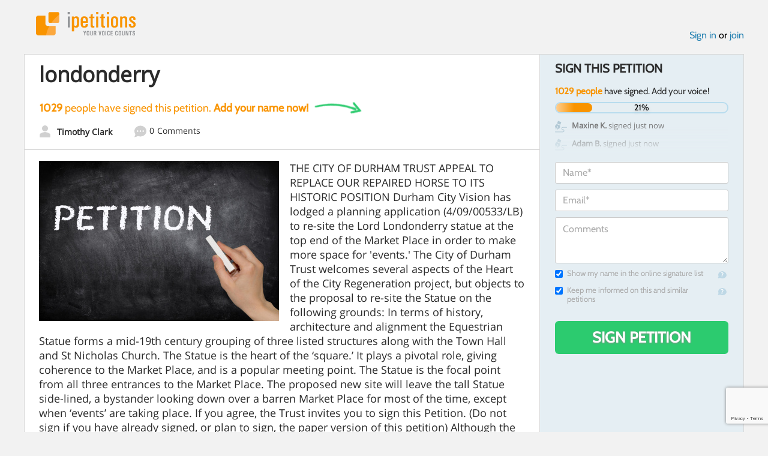

--- FILE ---
content_type: text/html; charset=utf-8
request_url: https://www.google.com/recaptcha/api2/anchor?ar=1&k=6LcFiWspAAAAAC7kwjTJ-C25bnrLYUjPVW3kG27E&co=aHR0cHM6Ly93d3cuaXBldGl0aW9ucy5jb206NDQz&hl=en&v=PoyoqOPhxBO7pBk68S4YbpHZ&size=invisible&anchor-ms=20000&execute-ms=30000&cb=pvs8yce3725d
body_size: 48657
content:
<!DOCTYPE HTML><html dir="ltr" lang="en"><head><meta http-equiv="Content-Type" content="text/html; charset=UTF-8">
<meta http-equiv="X-UA-Compatible" content="IE=edge">
<title>reCAPTCHA</title>
<style type="text/css">
/* cyrillic-ext */
@font-face {
  font-family: 'Roboto';
  font-style: normal;
  font-weight: 400;
  font-stretch: 100%;
  src: url(//fonts.gstatic.com/s/roboto/v48/KFO7CnqEu92Fr1ME7kSn66aGLdTylUAMa3GUBHMdazTgWw.woff2) format('woff2');
  unicode-range: U+0460-052F, U+1C80-1C8A, U+20B4, U+2DE0-2DFF, U+A640-A69F, U+FE2E-FE2F;
}
/* cyrillic */
@font-face {
  font-family: 'Roboto';
  font-style: normal;
  font-weight: 400;
  font-stretch: 100%;
  src: url(//fonts.gstatic.com/s/roboto/v48/KFO7CnqEu92Fr1ME7kSn66aGLdTylUAMa3iUBHMdazTgWw.woff2) format('woff2');
  unicode-range: U+0301, U+0400-045F, U+0490-0491, U+04B0-04B1, U+2116;
}
/* greek-ext */
@font-face {
  font-family: 'Roboto';
  font-style: normal;
  font-weight: 400;
  font-stretch: 100%;
  src: url(//fonts.gstatic.com/s/roboto/v48/KFO7CnqEu92Fr1ME7kSn66aGLdTylUAMa3CUBHMdazTgWw.woff2) format('woff2');
  unicode-range: U+1F00-1FFF;
}
/* greek */
@font-face {
  font-family: 'Roboto';
  font-style: normal;
  font-weight: 400;
  font-stretch: 100%;
  src: url(//fonts.gstatic.com/s/roboto/v48/KFO7CnqEu92Fr1ME7kSn66aGLdTylUAMa3-UBHMdazTgWw.woff2) format('woff2');
  unicode-range: U+0370-0377, U+037A-037F, U+0384-038A, U+038C, U+038E-03A1, U+03A3-03FF;
}
/* math */
@font-face {
  font-family: 'Roboto';
  font-style: normal;
  font-weight: 400;
  font-stretch: 100%;
  src: url(//fonts.gstatic.com/s/roboto/v48/KFO7CnqEu92Fr1ME7kSn66aGLdTylUAMawCUBHMdazTgWw.woff2) format('woff2');
  unicode-range: U+0302-0303, U+0305, U+0307-0308, U+0310, U+0312, U+0315, U+031A, U+0326-0327, U+032C, U+032F-0330, U+0332-0333, U+0338, U+033A, U+0346, U+034D, U+0391-03A1, U+03A3-03A9, U+03B1-03C9, U+03D1, U+03D5-03D6, U+03F0-03F1, U+03F4-03F5, U+2016-2017, U+2034-2038, U+203C, U+2040, U+2043, U+2047, U+2050, U+2057, U+205F, U+2070-2071, U+2074-208E, U+2090-209C, U+20D0-20DC, U+20E1, U+20E5-20EF, U+2100-2112, U+2114-2115, U+2117-2121, U+2123-214F, U+2190, U+2192, U+2194-21AE, U+21B0-21E5, U+21F1-21F2, U+21F4-2211, U+2213-2214, U+2216-22FF, U+2308-230B, U+2310, U+2319, U+231C-2321, U+2336-237A, U+237C, U+2395, U+239B-23B7, U+23D0, U+23DC-23E1, U+2474-2475, U+25AF, U+25B3, U+25B7, U+25BD, U+25C1, U+25CA, U+25CC, U+25FB, U+266D-266F, U+27C0-27FF, U+2900-2AFF, U+2B0E-2B11, U+2B30-2B4C, U+2BFE, U+3030, U+FF5B, U+FF5D, U+1D400-1D7FF, U+1EE00-1EEFF;
}
/* symbols */
@font-face {
  font-family: 'Roboto';
  font-style: normal;
  font-weight: 400;
  font-stretch: 100%;
  src: url(//fonts.gstatic.com/s/roboto/v48/KFO7CnqEu92Fr1ME7kSn66aGLdTylUAMaxKUBHMdazTgWw.woff2) format('woff2');
  unicode-range: U+0001-000C, U+000E-001F, U+007F-009F, U+20DD-20E0, U+20E2-20E4, U+2150-218F, U+2190, U+2192, U+2194-2199, U+21AF, U+21E6-21F0, U+21F3, U+2218-2219, U+2299, U+22C4-22C6, U+2300-243F, U+2440-244A, U+2460-24FF, U+25A0-27BF, U+2800-28FF, U+2921-2922, U+2981, U+29BF, U+29EB, U+2B00-2BFF, U+4DC0-4DFF, U+FFF9-FFFB, U+10140-1018E, U+10190-1019C, U+101A0, U+101D0-101FD, U+102E0-102FB, U+10E60-10E7E, U+1D2C0-1D2D3, U+1D2E0-1D37F, U+1F000-1F0FF, U+1F100-1F1AD, U+1F1E6-1F1FF, U+1F30D-1F30F, U+1F315, U+1F31C, U+1F31E, U+1F320-1F32C, U+1F336, U+1F378, U+1F37D, U+1F382, U+1F393-1F39F, U+1F3A7-1F3A8, U+1F3AC-1F3AF, U+1F3C2, U+1F3C4-1F3C6, U+1F3CA-1F3CE, U+1F3D4-1F3E0, U+1F3ED, U+1F3F1-1F3F3, U+1F3F5-1F3F7, U+1F408, U+1F415, U+1F41F, U+1F426, U+1F43F, U+1F441-1F442, U+1F444, U+1F446-1F449, U+1F44C-1F44E, U+1F453, U+1F46A, U+1F47D, U+1F4A3, U+1F4B0, U+1F4B3, U+1F4B9, U+1F4BB, U+1F4BF, U+1F4C8-1F4CB, U+1F4D6, U+1F4DA, U+1F4DF, U+1F4E3-1F4E6, U+1F4EA-1F4ED, U+1F4F7, U+1F4F9-1F4FB, U+1F4FD-1F4FE, U+1F503, U+1F507-1F50B, U+1F50D, U+1F512-1F513, U+1F53E-1F54A, U+1F54F-1F5FA, U+1F610, U+1F650-1F67F, U+1F687, U+1F68D, U+1F691, U+1F694, U+1F698, U+1F6AD, U+1F6B2, U+1F6B9-1F6BA, U+1F6BC, U+1F6C6-1F6CF, U+1F6D3-1F6D7, U+1F6E0-1F6EA, U+1F6F0-1F6F3, U+1F6F7-1F6FC, U+1F700-1F7FF, U+1F800-1F80B, U+1F810-1F847, U+1F850-1F859, U+1F860-1F887, U+1F890-1F8AD, U+1F8B0-1F8BB, U+1F8C0-1F8C1, U+1F900-1F90B, U+1F93B, U+1F946, U+1F984, U+1F996, U+1F9E9, U+1FA00-1FA6F, U+1FA70-1FA7C, U+1FA80-1FA89, U+1FA8F-1FAC6, U+1FACE-1FADC, U+1FADF-1FAE9, U+1FAF0-1FAF8, U+1FB00-1FBFF;
}
/* vietnamese */
@font-face {
  font-family: 'Roboto';
  font-style: normal;
  font-weight: 400;
  font-stretch: 100%;
  src: url(//fonts.gstatic.com/s/roboto/v48/KFO7CnqEu92Fr1ME7kSn66aGLdTylUAMa3OUBHMdazTgWw.woff2) format('woff2');
  unicode-range: U+0102-0103, U+0110-0111, U+0128-0129, U+0168-0169, U+01A0-01A1, U+01AF-01B0, U+0300-0301, U+0303-0304, U+0308-0309, U+0323, U+0329, U+1EA0-1EF9, U+20AB;
}
/* latin-ext */
@font-face {
  font-family: 'Roboto';
  font-style: normal;
  font-weight: 400;
  font-stretch: 100%;
  src: url(//fonts.gstatic.com/s/roboto/v48/KFO7CnqEu92Fr1ME7kSn66aGLdTylUAMa3KUBHMdazTgWw.woff2) format('woff2');
  unicode-range: U+0100-02BA, U+02BD-02C5, U+02C7-02CC, U+02CE-02D7, U+02DD-02FF, U+0304, U+0308, U+0329, U+1D00-1DBF, U+1E00-1E9F, U+1EF2-1EFF, U+2020, U+20A0-20AB, U+20AD-20C0, U+2113, U+2C60-2C7F, U+A720-A7FF;
}
/* latin */
@font-face {
  font-family: 'Roboto';
  font-style: normal;
  font-weight: 400;
  font-stretch: 100%;
  src: url(//fonts.gstatic.com/s/roboto/v48/KFO7CnqEu92Fr1ME7kSn66aGLdTylUAMa3yUBHMdazQ.woff2) format('woff2');
  unicode-range: U+0000-00FF, U+0131, U+0152-0153, U+02BB-02BC, U+02C6, U+02DA, U+02DC, U+0304, U+0308, U+0329, U+2000-206F, U+20AC, U+2122, U+2191, U+2193, U+2212, U+2215, U+FEFF, U+FFFD;
}
/* cyrillic-ext */
@font-face {
  font-family: 'Roboto';
  font-style: normal;
  font-weight: 500;
  font-stretch: 100%;
  src: url(//fonts.gstatic.com/s/roboto/v48/KFO7CnqEu92Fr1ME7kSn66aGLdTylUAMa3GUBHMdazTgWw.woff2) format('woff2');
  unicode-range: U+0460-052F, U+1C80-1C8A, U+20B4, U+2DE0-2DFF, U+A640-A69F, U+FE2E-FE2F;
}
/* cyrillic */
@font-face {
  font-family: 'Roboto';
  font-style: normal;
  font-weight: 500;
  font-stretch: 100%;
  src: url(//fonts.gstatic.com/s/roboto/v48/KFO7CnqEu92Fr1ME7kSn66aGLdTylUAMa3iUBHMdazTgWw.woff2) format('woff2');
  unicode-range: U+0301, U+0400-045F, U+0490-0491, U+04B0-04B1, U+2116;
}
/* greek-ext */
@font-face {
  font-family: 'Roboto';
  font-style: normal;
  font-weight: 500;
  font-stretch: 100%;
  src: url(//fonts.gstatic.com/s/roboto/v48/KFO7CnqEu92Fr1ME7kSn66aGLdTylUAMa3CUBHMdazTgWw.woff2) format('woff2');
  unicode-range: U+1F00-1FFF;
}
/* greek */
@font-face {
  font-family: 'Roboto';
  font-style: normal;
  font-weight: 500;
  font-stretch: 100%;
  src: url(//fonts.gstatic.com/s/roboto/v48/KFO7CnqEu92Fr1ME7kSn66aGLdTylUAMa3-UBHMdazTgWw.woff2) format('woff2');
  unicode-range: U+0370-0377, U+037A-037F, U+0384-038A, U+038C, U+038E-03A1, U+03A3-03FF;
}
/* math */
@font-face {
  font-family: 'Roboto';
  font-style: normal;
  font-weight: 500;
  font-stretch: 100%;
  src: url(//fonts.gstatic.com/s/roboto/v48/KFO7CnqEu92Fr1ME7kSn66aGLdTylUAMawCUBHMdazTgWw.woff2) format('woff2');
  unicode-range: U+0302-0303, U+0305, U+0307-0308, U+0310, U+0312, U+0315, U+031A, U+0326-0327, U+032C, U+032F-0330, U+0332-0333, U+0338, U+033A, U+0346, U+034D, U+0391-03A1, U+03A3-03A9, U+03B1-03C9, U+03D1, U+03D5-03D6, U+03F0-03F1, U+03F4-03F5, U+2016-2017, U+2034-2038, U+203C, U+2040, U+2043, U+2047, U+2050, U+2057, U+205F, U+2070-2071, U+2074-208E, U+2090-209C, U+20D0-20DC, U+20E1, U+20E5-20EF, U+2100-2112, U+2114-2115, U+2117-2121, U+2123-214F, U+2190, U+2192, U+2194-21AE, U+21B0-21E5, U+21F1-21F2, U+21F4-2211, U+2213-2214, U+2216-22FF, U+2308-230B, U+2310, U+2319, U+231C-2321, U+2336-237A, U+237C, U+2395, U+239B-23B7, U+23D0, U+23DC-23E1, U+2474-2475, U+25AF, U+25B3, U+25B7, U+25BD, U+25C1, U+25CA, U+25CC, U+25FB, U+266D-266F, U+27C0-27FF, U+2900-2AFF, U+2B0E-2B11, U+2B30-2B4C, U+2BFE, U+3030, U+FF5B, U+FF5D, U+1D400-1D7FF, U+1EE00-1EEFF;
}
/* symbols */
@font-face {
  font-family: 'Roboto';
  font-style: normal;
  font-weight: 500;
  font-stretch: 100%;
  src: url(//fonts.gstatic.com/s/roboto/v48/KFO7CnqEu92Fr1ME7kSn66aGLdTylUAMaxKUBHMdazTgWw.woff2) format('woff2');
  unicode-range: U+0001-000C, U+000E-001F, U+007F-009F, U+20DD-20E0, U+20E2-20E4, U+2150-218F, U+2190, U+2192, U+2194-2199, U+21AF, U+21E6-21F0, U+21F3, U+2218-2219, U+2299, U+22C4-22C6, U+2300-243F, U+2440-244A, U+2460-24FF, U+25A0-27BF, U+2800-28FF, U+2921-2922, U+2981, U+29BF, U+29EB, U+2B00-2BFF, U+4DC0-4DFF, U+FFF9-FFFB, U+10140-1018E, U+10190-1019C, U+101A0, U+101D0-101FD, U+102E0-102FB, U+10E60-10E7E, U+1D2C0-1D2D3, U+1D2E0-1D37F, U+1F000-1F0FF, U+1F100-1F1AD, U+1F1E6-1F1FF, U+1F30D-1F30F, U+1F315, U+1F31C, U+1F31E, U+1F320-1F32C, U+1F336, U+1F378, U+1F37D, U+1F382, U+1F393-1F39F, U+1F3A7-1F3A8, U+1F3AC-1F3AF, U+1F3C2, U+1F3C4-1F3C6, U+1F3CA-1F3CE, U+1F3D4-1F3E0, U+1F3ED, U+1F3F1-1F3F3, U+1F3F5-1F3F7, U+1F408, U+1F415, U+1F41F, U+1F426, U+1F43F, U+1F441-1F442, U+1F444, U+1F446-1F449, U+1F44C-1F44E, U+1F453, U+1F46A, U+1F47D, U+1F4A3, U+1F4B0, U+1F4B3, U+1F4B9, U+1F4BB, U+1F4BF, U+1F4C8-1F4CB, U+1F4D6, U+1F4DA, U+1F4DF, U+1F4E3-1F4E6, U+1F4EA-1F4ED, U+1F4F7, U+1F4F9-1F4FB, U+1F4FD-1F4FE, U+1F503, U+1F507-1F50B, U+1F50D, U+1F512-1F513, U+1F53E-1F54A, U+1F54F-1F5FA, U+1F610, U+1F650-1F67F, U+1F687, U+1F68D, U+1F691, U+1F694, U+1F698, U+1F6AD, U+1F6B2, U+1F6B9-1F6BA, U+1F6BC, U+1F6C6-1F6CF, U+1F6D3-1F6D7, U+1F6E0-1F6EA, U+1F6F0-1F6F3, U+1F6F7-1F6FC, U+1F700-1F7FF, U+1F800-1F80B, U+1F810-1F847, U+1F850-1F859, U+1F860-1F887, U+1F890-1F8AD, U+1F8B0-1F8BB, U+1F8C0-1F8C1, U+1F900-1F90B, U+1F93B, U+1F946, U+1F984, U+1F996, U+1F9E9, U+1FA00-1FA6F, U+1FA70-1FA7C, U+1FA80-1FA89, U+1FA8F-1FAC6, U+1FACE-1FADC, U+1FADF-1FAE9, U+1FAF0-1FAF8, U+1FB00-1FBFF;
}
/* vietnamese */
@font-face {
  font-family: 'Roboto';
  font-style: normal;
  font-weight: 500;
  font-stretch: 100%;
  src: url(//fonts.gstatic.com/s/roboto/v48/KFO7CnqEu92Fr1ME7kSn66aGLdTylUAMa3OUBHMdazTgWw.woff2) format('woff2');
  unicode-range: U+0102-0103, U+0110-0111, U+0128-0129, U+0168-0169, U+01A0-01A1, U+01AF-01B0, U+0300-0301, U+0303-0304, U+0308-0309, U+0323, U+0329, U+1EA0-1EF9, U+20AB;
}
/* latin-ext */
@font-face {
  font-family: 'Roboto';
  font-style: normal;
  font-weight: 500;
  font-stretch: 100%;
  src: url(//fonts.gstatic.com/s/roboto/v48/KFO7CnqEu92Fr1ME7kSn66aGLdTylUAMa3KUBHMdazTgWw.woff2) format('woff2');
  unicode-range: U+0100-02BA, U+02BD-02C5, U+02C7-02CC, U+02CE-02D7, U+02DD-02FF, U+0304, U+0308, U+0329, U+1D00-1DBF, U+1E00-1E9F, U+1EF2-1EFF, U+2020, U+20A0-20AB, U+20AD-20C0, U+2113, U+2C60-2C7F, U+A720-A7FF;
}
/* latin */
@font-face {
  font-family: 'Roboto';
  font-style: normal;
  font-weight: 500;
  font-stretch: 100%;
  src: url(//fonts.gstatic.com/s/roboto/v48/KFO7CnqEu92Fr1ME7kSn66aGLdTylUAMa3yUBHMdazQ.woff2) format('woff2');
  unicode-range: U+0000-00FF, U+0131, U+0152-0153, U+02BB-02BC, U+02C6, U+02DA, U+02DC, U+0304, U+0308, U+0329, U+2000-206F, U+20AC, U+2122, U+2191, U+2193, U+2212, U+2215, U+FEFF, U+FFFD;
}
/* cyrillic-ext */
@font-face {
  font-family: 'Roboto';
  font-style: normal;
  font-weight: 900;
  font-stretch: 100%;
  src: url(//fonts.gstatic.com/s/roboto/v48/KFO7CnqEu92Fr1ME7kSn66aGLdTylUAMa3GUBHMdazTgWw.woff2) format('woff2');
  unicode-range: U+0460-052F, U+1C80-1C8A, U+20B4, U+2DE0-2DFF, U+A640-A69F, U+FE2E-FE2F;
}
/* cyrillic */
@font-face {
  font-family: 'Roboto';
  font-style: normal;
  font-weight: 900;
  font-stretch: 100%;
  src: url(//fonts.gstatic.com/s/roboto/v48/KFO7CnqEu92Fr1ME7kSn66aGLdTylUAMa3iUBHMdazTgWw.woff2) format('woff2');
  unicode-range: U+0301, U+0400-045F, U+0490-0491, U+04B0-04B1, U+2116;
}
/* greek-ext */
@font-face {
  font-family: 'Roboto';
  font-style: normal;
  font-weight: 900;
  font-stretch: 100%;
  src: url(//fonts.gstatic.com/s/roboto/v48/KFO7CnqEu92Fr1ME7kSn66aGLdTylUAMa3CUBHMdazTgWw.woff2) format('woff2');
  unicode-range: U+1F00-1FFF;
}
/* greek */
@font-face {
  font-family: 'Roboto';
  font-style: normal;
  font-weight: 900;
  font-stretch: 100%;
  src: url(//fonts.gstatic.com/s/roboto/v48/KFO7CnqEu92Fr1ME7kSn66aGLdTylUAMa3-UBHMdazTgWw.woff2) format('woff2');
  unicode-range: U+0370-0377, U+037A-037F, U+0384-038A, U+038C, U+038E-03A1, U+03A3-03FF;
}
/* math */
@font-face {
  font-family: 'Roboto';
  font-style: normal;
  font-weight: 900;
  font-stretch: 100%;
  src: url(//fonts.gstatic.com/s/roboto/v48/KFO7CnqEu92Fr1ME7kSn66aGLdTylUAMawCUBHMdazTgWw.woff2) format('woff2');
  unicode-range: U+0302-0303, U+0305, U+0307-0308, U+0310, U+0312, U+0315, U+031A, U+0326-0327, U+032C, U+032F-0330, U+0332-0333, U+0338, U+033A, U+0346, U+034D, U+0391-03A1, U+03A3-03A9, U+03B1-03C9, U+03D1, U+03D5-03D6, U+03F0-03F1, U+03F4-03F5, U+2016-2017, U+2034-2038, U+203C, U+2040, U+2043, U+2047, U+2050, U+2057, U+205F, U+2070-2071, U+2074-208E, U+2090-209C, U+20D0-20DC, U+20E1, U+20E5-20EF, U+2100-2112, U+2114-2115, U+2117-2121, U+2123-214F, U+2190, U+2192, U+2194-21AE, U+21B0-21E5, U+21F1-21F2, U+21F4-2211, U+2213-2214, U+2216-22FF, U+2308-230B, U+2310, U+2319, U+231C-2321, U+2336-237A, U+237C, U+2395, U+239B-23B7, U+23D0, U+23DC-23E1, U+2474-2475, U+25AF, U+25B3, U+25B7, U+25BD, U+25C1, U+25CA, U+25CC, U+25FB, U+266D-266F, U+27C0-27FF, U+2900-2AFF, U+2B0E-2B11, U+2B30-2B4C, U+2BFE, U+3030, U+FF5B, U+FF5D, U+1D400-1D7FF, U+1EE00-1EEFF;
}
/* symbols */
@font-face {
  font-family: 'Roboto';
  font-style: normal;
  font-weight: 900;
  font-stretch: 100%;
  src: url(//fonts.gstatic.com/s/roboto/v48/KFO7CnqEu92Fr1ME7kSn66aGLdTylUAMaxKUBHMdazTgWw.woff2) format('woff2');
  unicode-range: U+0001-000C, U+000E-001F, U+007F-009F, U+20DD-20E0, U+20E2-20E4, U+2150-218F, U+2190, U+2192, U+2194-2199, U+21AF, U+21E6-21F0, U+21F3, U+2218-2219, U+2299, U+22C4-22C6, U+2300-243F, U+2440-244A, U+2460-24FF, U+25A0-27BF, U+2800-28FF, U+2921-2922, U+2981, U+29BF, U+29EB, U+2B00-2BFF, U+4DC0-4DFF, U+FFF9-FFFB, U+10140-1018E, U+10190-1019C, U+101A0, U+101D0-101FD, U+102E0-102FB, U+10E60-10E7E, U+1D2C0-1D2D3, U+1D2E0-1D37F, U+1F000-1F0FF, U+1F100-1F1AD, U+1F1E6-1F1FF, U+1F30D-1F30F, U+1F315, U+1F31C, U+1F31E, U+1F320-1F32C, U+1F336, U+1F378, U+1F37D, U+1F382, U+1F393-1F39F, U+1F3A7-1F3A8, U+1F3AC-1F3AF, U+1F3C2, U+1F3C4-1F3C6, U+1F3CA-1F3CE, U+1F3D4-1F3E0, U+1F3ED, U+1F3F1-1F3F3, U+1F3F5-1F3F7, U+1F408, U+1F415, U+1F41F, U+1F426, U+1F43F, U+1F441-1F442, U+1F444, U+1F446-1F449, U+1F44C-1F44E, U+1F453, U+1F46A, U+1F47D, U+1F4A3, U+1F4B0, U+1F4B3, U+1F4B9, U+1F4BB, U+1F4BF, U+1F4C8-1F4CB, U+1F4D6, U+1F4DA, U+1F4DF, U+1F4E3-1F4E6, U+1F4EA-1F4ED, U+1F4F7, U+1F4F9-1F4FB, U+1F4FD-1F4FE, U+1F503, U+1F507-1F50B, U+1F50D, U+1F512-1F513, U+1F53E-1F54A, U+1F54F-1F5FA, U+1F610, U+1F650-1F67F, U+1F687, U+1F68D, U+1F691, U+1F694, U+1F698, U+1F6AD, U+1F6B2, U+1F6B9-1F6BA, U+1F6BC, U+1F6C6-1F6CF, U+1F6D3-1F6D7, U+1F6E0-1F6EA, U+1F6F0-1F6F3, U+1F6F7-1F6FC, U+1F700-1F7FF, U+1F800-1F80B, U+1F810-1F847, U+1F850-1F859, U+1F860-1F887, U+1F890-1F8AD, U+1F8B0-1F8BB, U+1F8C0-1F8C1, U+1F900-1F90B, U+1F93B, U+1F946, U+1F984, U+1F996, U+1F9E9, U+1FA00-1FA6F, U+1FA70-1FA7C, U+1FA80-1FA89, U+1FA8F-1FAC6, U+1FACE-1FADC, U+1FADF-1FAE9, U+1FAF0-1FAF8, U+1FB00-1FBFF;
}
/* vietnamese */
@font-face {
  font-family: 'Roboto';
  font-style: normal;
  font-weight: 900;
  font-stretch: 100%;
  src: url(//fonts.gstatic.com/s/roboto/v48/KFO7CnqEu92Fr1ME7kSn66aGLdTylUAMa3OUBHMdazTgWw.woff2) format('woff2');
  unicode-range: U+0102-0103, U+0110-0111, U+0128-0129, U+0168-0169, U+01A0-01A1, U+01AF-01B0, U+0300-0301, U+0303-0304, U+0308-0309, U+0323, U+0329, U+1EA0-1EF9, U+20AB;
}
/* latin-ext */
@font-face {
  font-family: 'Roboto';
  font-style: normal;
  font-weight: 900;
  font-stretch: 100%;
  src: url(//fonts.gstatic.com/s/roboto/v48/KFO7CnqEu92Fr1ME7kSn66aGLdTylUAMa3KUBHMdazTgWw.woff2) format('woff2');
  unicode-range: U+0100-02BA, U+02BD-02C5, U+02C7-02CC, U+02CE-02D7, U+02DD-02FF, U+0304, U+0308, U+0329, U+1D00-1DBF, U+1E00-1E9F, U+1EF2-1EFF, U+2020, U+20A0-20AB, U+20AD-20C0, U+2113, U+2C60-2C7F, U+A720-A7FF;
}
/* latin */
@font-face {
  font-family: 'Roboto';
  font-style: normal;
  font-weight: 900;
  font-stretch: 100%;
  src: url(//fonts.gstatic.com/s/roboto/v48/KFO7CnqEu92Fr1ME7kSn66aGLdTylUAMa3yUBHMdazQ.woff2) format('woff2');
  unicode-range: U+0000-00FF, U+0131, U+0152-0153, U+02BB-02BC, U+02C6, U+02DA, U+02DC, U+0304, U+0308, U+0329, U+2000-206F, U+20AC, U+2122, U+2191, U+2193, U+2212, U+2215, U+FEFF, U+FFFD;
}

</style>
<link rel="stylesheet" type="text/css" href="https://www.gstatic.com/recaptcha/releases/PoyoqOPhxBO7pBk68S4YbpHZ/styles__ltr.css">
<script nonce="lE2u9_JwHXbBstaXq-FLxw" type="text/javascript">window['__recaptcha_api'] = 'https://www.google.com/recaptcha/api2/';</script>
<script type="text/javascript" src="https://www.gstatic.com/recaptcha/releases/PoyoqOPhxBO7pBk68S4YbpHZ/recaptcha__en.js" nonce="lE2u9_JwHXbBstaXq-FLxw">
      
    </script></head>
<body><div id="rc-anchor-alert" class="rc-anchor-alert"></div>
<input type="hidden" id="recaptcha-token" value="[base64]">
<script type="text/javascript" nonce="lE2u9_JwHXbBstaXq-FLxw">
      recaptcha.anchor.Main.init("[\x22ainput\x22,[\x22bgdata\x22,\x22\x22,\[base64]/[base64]/MjU1Ong/[base64]/[base64]/[base64]/[base64]/[base64]/[base64]/[base64]/[base64]/[base64]/[base64]/[base64]/[base64]/[base64]/[base64]/[base64]\\u003d\x22,\[base64]\x22,\x22J8K3HDcrY3szXjsxwrDDiHTDqg/CksO2w6Evwq8Mw6zDisKiw4dsRMOtwqvDu8OEJiTCnmbDq8KlwqA8wqIOw4Q/NnTCtWBtw6cOfzvCssOpEsOPWHnCumgiIMOawr0RdW87J8ODw4bCvyUvwobDoMKsw4vDjMOpHRtWWsKSwrzCssOkZD/Cg8ORw4PChCfCmsOYwqHCtsKSwphVPhDClsKGUcODeiLCq8KiwpnClj8kwpnDl1wQwqrCswwKwoXCoMKlwpFcw6QVwozDmcKdSsOFwrfDqidDw6sqwr9ew4LDqcKtw589w7JjL8OKJCzDgV/DosOow5sBw7gQw5ASw4ofeSxFA8KECMKbwpU5MF7Dpw/DicOVQ18fEsK+FFxmw4sIw6vDicOqw7PCk8K0BMK0XsOKX0vDrcK2J8KXw4jCncOSPMOlwqXCl2HDuW/DrSDDgCo5GcKyB8O1dC3DgcKLE0wbw4zChz7Cjmkywr/DvMKcw4UKwq3CuMOdE8KKNMK5OMOGwrMIKz7CqUtXYg7CgMOWahESBcKDwos0wrMlQcO0w5pXw710wrhTVcOAEcK8w7NtbzZuw5ptwoHCucO7S8OjZTvCpMOUw5dNw6/DjcKPUcOtw5PDq8OTwrQ+w77CpMO/BEXDokYzwqPDt8OtZ2JQWcOYC0HDocKewqhNw4HDjMOTwqsGwqTDtFJCw7FgwpgVwqsaZgTCiWnCgFrClFzCqcOYdELCj3VRbsKOQiPCjsOXw4oJDCBxYXlUPMOUw7DCjMOGLnjDly4PGksMYHLCjSNLUhM/XQUCa8KUPnvDncO3IMKswo/DjcKscF8+RTPCtMOYdcKaw4/Dtk3Dj0PDpcOfwqzCtz9YIMKJwqfCghjCoHfCqsKUwrLDmsOKVmNrMHzDokUbSAVEI8OqworCq3h2eVZzeTHCvcKcbsOTfMOWE8KmP8OjwotQKgXDhMOkHVTDmcKvw5gCF8OFw5d4wozCpndKworDkFU4O8O+bsOdRcOgWlfCu3/DpytnwpXDuR/CsE8yFXrDgcK2OcOxYS/DrG9AKcKVwrRGMgnClCxLw5p8w5rCncO5wrRpXWzCozXCvSg3w63Dkj0YwoXDm19Nwo/[base64]/Du8KYwphqwqo5wrjCoi/Cq8ORVsKawqloewUWFsO8wo8zw5jCpMO3wrZ0AsKNMcOhSmfDvMKWw7zDuCPCo8KdcsOlYsOQMkdXdCQNwo5ew7tyw7fDtSXCrxkmAMOydzjDpnEXVcOaw7PChEhVwrnClxdHVVbCkl7DiCpBw4tJCMOISAhsw4cjDglkwpDCpgzDlcOiw7ZLIMO/EsOBHMKAw6cjC8K1w7DDu8OwcMK6w7PCkMOSBUjDjMK+w6ghF2/[base64]/[base64]/Dp2cbw716LHARXn7Cq1zCimwMwrQCcMONLjMyw6vCncOfwqbDoyEOXMOgw6FxZ1MFwo3ClsKXwqvDpMOuw4jCu8OPwo7Cq8KiaX5xwpfCvB1ADxXDicOPGMK8w7HDrcOewr9gw4bCiMOrwqDCpsKPXznChXJgw4HCmVnCrV/Dg8OPw74aQ8K5acKTN2jCgFIxw6LClsOkwqZ2w6TDicOMwpXDvlQjKMOAwqbCncOsw5NiB8O1XGnCgMOWIznCiMK5csK9BGh+Q3tNw54nandZTcOlY8Kww7rDssKEw5kOE8OPTMKmIBlbM8OIw7zDu0TDt33Dqm7Col5zHMKsVsOdw4RFw7k/wrV3GA3CncKGVSzDnMK2VsK9w4FTw4BhBcKCw7HCmsOUwoDDsi3DksOdw4jDocOreWnDrCssXsO7w4rClcK1w4QoOiQmfAXDs309wqjCp2N8w4vDq8OtwqHCpcO4wo/ChnrDsMOgwqPDlGvChgPCvsOJIh1kwoBjTDXDuMOhw5HDr1bDh13DosOoPhJmwp4Yw4c7TS4WQSokcDdaCsKrO8OmCsK8wq/Cti/[base64]/CkHzCg2HDox8CwpV6S07CuF/DhyNBwp3DrsOBTARUw41oA2/[base64]/DtTAxKMOywpzCkMORw7vDpcO3w716w7fDj8KWwpwRw5rCoMObw53CvcOvaEsgw6DDn8KiwpfDuS1MHxdrwozDhcOyB2LCtXTDvsO3TUTCo8OTQsKTwqbDu8OKw7fCnMKZwppdw6YLwpJ2w7/DllLDjm7DgjDDlcKbw4bDlQBLwqtPS8KlJ8KIC8OOw4DCqcK7acOjwqRbb2EkAsK+MsOVw4QjwrgFU8K8wrALXgBww7NNeMKEwrlhw5vDhk1HYwfDocOzwrLDp8KgMzDChsOLwoo1wqAGw651EcODR1VxD8OGN8KOBsOVLhPDrF0/[base64]/CoMK9N0cCw7fDoMK+CEPCncKKw7AzDx7DgHnCj8K8wrTCnRIiwqrCvCXCqsO3w6MrwpAfw5PDsR0GR8O7w73DjXoJEMOadsKVHk3DtMKWW2/ClsKVwrAmw5oVPAPCocOmwq45FMOAwqE4QMOwSsOuNMK2IzN+w4oYwodCw6rDiWXDrBrCmcODwr3Cg8KUGMKiwrbCsDfDl8OmUcKEWkcESAc8GcOCw5/DnQNaw4zCmljCvjrCtAV0wr/DnsKfw6ddH3s8w4jCtV/[base64]/DsnDDmjYmVh4Mw7N9AcOid8KCw7ZPKsKtCcORICYtw7HCl8Kpw7LDom/DpDXDunFzw659w5xvwo/CigxQwpzCn1UXC8Kew7lMwrPCsMK7w6AUwokKD8KHcmjDnkJ5O8KCLDUCwqzDpcOgf8O4KmVrw5Vfe8KYMsKAwrdOw7bDs8KFWw09wrQLw6PCglPCgMO6RcK6AB/DtsKmwoJAw61Bw7fDhmPCnWh4wolEDX/Cj2RSIMOIw6nDjw0awq7Dj8OZRh8Jw6PCnMKkw6fDtcOFThQMwqsKw4LCiTkxUjfDjB3DvsOswq3Ct1x3OcKcG8Oqwp7DkG/Dq0zDusKfHm9Yw4BMBTDDg8OfdMK+wq3DpUDDpcO7w45yHAI7w4XDnsKkw6xswobDjE/[base64]/DnsK1w4RMF8KAaQXDjXhawox8wrHDp8O0cMKgwqTCh8Klwp/Cvi9pworCs8OrDirDm8KQwoRSK8OADQsUf8KhZMO8wp/Dl3IAZcODSMOawp7Cvz3CnsKPI8OnDV7CncKGJ8OGw64bZ3sAe8KFEcOhw5TCgcKzwr1VfsKGd8Okw4IWw6bDvcKCQ1XDrUplwpEwWS9ow4LDsQjCl8OjWU12wrMIPlbDpcOQw7/CnMO9woXDhMK4woDDvDgxwqLCplvCh8KDwqo2QT/[base64]/[base64]/DmsKeXynCiB14IMO3CMOtNsObw414HjjDsMOLw5rDv8ONwrPCrsKkw5MvEsKgwo3DvMKwWlvCocKXXcOLw7RnwrvClsKUwoxXM8O/X8KBwqcAwrzCpsKhOWDDgsKWwqXDkF8cw5QUQcKPwqkzYHvDm8OLQkdGw6nCjGBlwrjDnnLCjAnDpDfCnABEwoHDi8KMwovCtMO2wqkMc8OrIsOxfMKRGW3CjcKkNwhMwqbDvG5DwoocKyctMmoBw6bCrsOiwpLDpcK5wohkw4EzRREwwopAbQ7CicOmw67Dg8K2w5/DmAnDvm0Dw7PCksOWD8KYaSLDvwXDmW7Cq8KgTR8MTTXDmlvDs8Kwwr9gVDpQw4nDgH4wYF/Co1HDkw4vfT7CgsKCd8OURh13w5E2SsKaw6hpDFoXGsOiw5zCh8OOERJpwrnDo8KtAQ1WU8ObFsKWYibCkzR2wp/Dk8KOw4sGIRDDi8KuIMKuK3rClSrCgsKEYFRGGh3CsMKwwpsuwqQiKsKJcsOywozCgMOqRlxPw7pJKcOWGMKdw7bCviRkC8K2wpVLEAgdJMKJw4fCjkvDv8OXw7/DjMKcw7HCv8KGfMKGSxUueA/DnsKiw7EXHcO/w6zCrUXCu8OZwoHCrMKcw6LDkMKTw6/CrsOhwqUIw5Mpwp/CjsKHPVjDgcKCNxJ9w4kULRIQwr7Dq1bCkmzDq8Ktw5Q/amXCtzBCw5TCqBjDmMKDcMKfWsKkZjLCqcKbUGvDqQAyRcKZUMO/w7dgw7ocKwl4w4x8w58KEMOxM8KCw5RjLsOQwpjChMKNZ1R8w7hTwrDCszUjwonDucKyKWzDhsK+w5wtDsOgEcK3wq/DvcOQGMO7TCNPwrYXI8OPZ8Kzw5TDnSFCwoh1PmJHwqbDpcKeL8O7w4Fcw5vDscORwqDChiQADMKtRcKjGSDDvX3CksOywqPDr8KZwq7DjcO7IDQfwqx9VzszGcOMUh3CtsOzeMKFSsK4w57Cq03Diht2wrZhw4VOwoDCrGZkPsOjwrPDl3N3w7l/[base64]/wpDCq8Klw4fDs8OfHHsuw7wnwrkDKTFeRcKsdhTCrsOgw73CscOfwofDlMO2w6nCoCXCocKxJzDCsn9IBGUawrnDh8Obf8KABsKhcnrDjMKowowXeMKfeThpS8Ked8KVdlzCr3DDiMOtwpvDo8OADsO4wqLDrMOpw4DDnX1qw6Ulw7RNYU44JB1YwrXDl3bCs3/CgS/DrQ/DqyPDkHbDqMO4w7AqA27Co0BNB8OQwpk0wpDDlcKuwqB7w4MpIsKTBcKzw6dcAMK6w6fDpcKRw7dJw6dYw48PwolJNcORwpJzEDLCnWEYw6LDkS/Cg8OcwqAyLnvCrGZOwrpswqIfJ8OtWMOiwqouw59Qw61nwr1yZFLDhgPCqQ/DoFNWw5/Dl8KUHsOew4PChcOMw6DDuMKZw5/DsMKQw7/[base64]/Dr8OywrrCl8OqHcKNC8KQb104TsO9FMKGEsKIwqAuwqJbdSM3V8K0w4sLX8ODw4zDnsOiw7M6FhXDpsKWLMOPwqHCrTrDkm8bwrIbwrt1wqwwKMOYHsKdw7c4S3rDjmrCqVbCnMO5WRs9Uhczw5TDtmVKAcKYw5pwwrkew5XDtk7DscK2D8KpXMKXC8Ogwog/wqQgemk6CF9dwrUXw7lbw58IbjnDrcKpbcOpw7p3wqfCtsK5w6XCkkhqw7nDnsOgYsK0w5LDvMKpFyjCsF7Dm8O9wrTDrMKfPsOdIQLDqMO+wojCg1/CqMOtKk3CjcKzLxoaw7cKwrTDrCrDszXDmMKIw5FDWxjDjAzCr8K7b8KDTMK0EMKAQBDDvyFfw5hMPMObRSwmeiBnwqLCpMK0KC/DucOYw63DtMOKewRma2vCucKxdcObB3wfFG4dwoDDgj4pw4/DuMOrWA4ywpTCpMKPwrFtw5Ufw7DCh0o2w6MDCWsSw6LDo8KlwqbCr3jDqAJBb8OnC8Ogwo/DoMOiw74xBnh/ahhNSMOGFMK6MMOQE2fCicKJV8K+A8K2wqPDtkPCtgFoYW16w7LDisOMUSDCqMK9CG7ChcKkQSXCihXDk1PDqAHCmsKCw74gwqDCvXB9NE/Dp8OMOMKDw6lJXG3CoMKWLWgxwq8hKT4lCGEQw5PCsMOMwqBiworCucOwEcOPWcKqdR7Dv8KMecOaKMOkw5BcBh/CpcKhOMOIJcOywo4fMHNewrnDs1sPDsOOwrLDuMKvwpc1w4HChDVsJQ5UMMKICMKSwqA/w49tfsKYME9+wqHCo27DjlfCosK4w4/CtcKYwoQfw7xeFcO7w7LCmcKjBkbCtDJqwrLDtkkAw54JUMKwdsKHMkMnwqd3ZsO4w6jDqcKSbsKvDMKdwoN9YX/CuMKWD8KFfsKOY3AOwocbw7x4R8Kkwp3ClsOnw7laEMKpQwwpw7Mbw4XCpnTDkcKNw7w3w6DDmcK5HsOhI8KUYRxgwpFUKXbDisKbHmpiw7nCvMKrJsOJPx7Cg0vCuCEraMKmQsOJScO9FcOzd8ONGcKAw6/Cih/DjnDDhcK0T2/Cj3nCi8KfUcKkw4zDkMO5w6NGw5bCuCcqMmvCucKJw4nCghLDisKIw4wGCMK5U8KwasKtwqY2w5/DpDbDvXzCji7DiBnDhkjDiMOhwopbw4LCv8O6wrlxwphBwoYhwrgOwqTDlcKjUknDgnTCgHjCmsOLesOjYMKEC8OETMOpAcKHBAFeRUvCvMKfEcO4wo8iKxAIKcOhwqpoeMOqN8O8N8K/wonDrMOswp8wScOhPQfClRPDlk7CgGDCjw1hwpwXWlBED8KUwprDpyTChQozwpTCokvDksOma8K1woZbwqLDm8K0wpoUwrrClMKww458w5VmwoTDuMOaw5jCux7DmxPCo8OeaCDCnsKlEsOzwrPCkgjDlsKaw65LacK/[base64]/Cv8Okw4V5C8KOGSpJLsK6w7AgwpnCt8KKB8KRXwpgw7jDnkvDi34+AQLDlMOcwrBhw4VcwqvCoSnCtMOnRMOHwqA8FcOqDMKyw7jDim88H8OwTF/Du1XDkT9waMKxw7LCtk9od8KCwo9GM8OWGU7Do8KbGsKoE8OUDQzDvcObUcOUQCMITULDp8K4KcKwwqhxKkhmw5QAWcKHwr/Dq8OmLcKMwqlAcWDDpFTCh3l4BMKHNcO4w6XDryfDqMKlVcO4C3/[base64]/ZW43fcKwwqTCuzNQwqNEDMOSwp4zSsKvw5rCokRIwolAwrdTwr19worCsnfDk8OmKjXDuB7DrcODS2bDvcKvORbDv8OwIh4Tw5/CsCTDtMOeS8KvfBHCp8K6w4zDsMKbwqDDl1QAaHNcQsKMO19UwqdNccOEw5lLH294w6vCpEIUBRoqw6rDqsOPRcOZw40XwoQqw4A/wrjDl01IJBJ7Bip4LlPCosOLZxICBXDDn23DsDXDocOPeXtyPwoDYsKGwqfDpFVVfDRqw43CssOCD8Oqw5o0SMK4JWIAZErCusKZVy7Djyk6a8Kuw7fDhcK3C8KDAMOUAgPDtcO6w4fDmiXDqVlrUMKvwovCosOSw6Jpw40Awp/CrhHDiipdN8OQwovCvcKFMTJResK3w6p9w7PDvXPCj8KRQFs8woU/wqtIFcKbCCwTZMOofcKlw7zCgQ1Rw65BwqfCnlQVwqAtw7vDrcKRd8KKw6/DhCxsw7dhbC04w4HCo8K4wqXDtsOEQUzDmkbDjsKaYlxrAV3DtcOBfcOYXElhFwcxDiPDtsOIAVgPDGRHwqfDvSrDn8KLw5pzw53CvF8xwoITwo5pVnDDtsORLMO1wrzDhMKFd8O/D8KwAQ0iHSh/EhALwrDCpEbDiFgLFifDvcK/EQXDscKhREnCkw0EcMKOUhvDvMOUw7nCtVxMYsOPYMKwwqYVwrTDs8OKO2RjwqHCtcKxw7Ylch/DjsK1w4h0w6PCuMO7HMOVXQZewoXCkcOyw68jwpPCsQ/ChhQvaMO1wqwdGj8GAsOTB8OgwpXDtcOfw7jDo8KXw7dmwrXCqsOiXsOhAcOaSjLDtMOuw6dgwpYUwpw/HgHCoxvCgQhTE8OpOXfDusKKBcOIH2/[base64]/BhDDmcKZwo/DhcKZe8KTGsKcTcKXfcO/FVdhw6Q7RXQbworCjMOfDQDCsMK/LsOaw5AuwoIuQ8OkwrXDosK+BsKXGDzDlMKjAhBtZWbCiW04wqM1woLDrsKQQMKCecK1wp1PwpkWCnMUHAzDgcOVwpXDscKlSEFEVcKPGDxQw4h5BVNdHsOPXsOrHw/CjATCrQdewp/[base64]/cS/DjhM3NxrCryHDncONw6PCpMOhwq/DvgTCkl9PRsOMwofDlMOtJsKbwqB0woDDpcOGwox9wppJw4h0McKmwrpQesOCw7Ekw5ppQMKQw7p2w6DDt1VfwovDgMKofXPCgTB5ZCLCusOGW8O/w7/CoMOIwqMZLnHDmsOqwpjCtcO5YsOncHjCiS5Qw6Vowo/CgsK3wqjDp8KTH8KCwrhqwrknwozCg8O2TmxUa0xxwrN2wp8jwq/[base64]/DlhPCssOdUsK0YW02woLDlhrDlGXDjWl8wrB2MsOXw6jDgj8cw7Z/wowzGMKpwrw1RHrDuz/DicKzwpZzBMKow6QZw4NdwqFSw5dVwo41w4bCisKMCl3Cnnt3w6sGwpLDolrDm1V9w7hmwqt6w7M3wr3DoSUTOsKdc8OKw47DucOHw5Blwp/Dm8Olw5PDv2ALwpYvw6TDpSfCunDDv3XCh33Cq8OGw6/Dm8OraVdrwog7wobDrULDkcKmwpPDtDECI0PDgMOLXX8tWsKfISoJwoLDjRPCusKrLSzChsOMKcOvw5LCrMO8w4HDr8OjwpfCpEUfwpYtfcO1w645wqgmw5/CrCbCl8KCey7CtMOtVHrDj8OWXW96KMOwZ8KwwpPChMOLw6jDkQQWcknCsMO8wqw7wrjDmUHCmcKjw63Dt8Ksw7c1w7jDkMOOST7DsiNUAyPDiixCwpB5M0zDmxfCi8KteRnDo8KbwoY7PiNXKcO9B8Kuwo7DuMK/wqzCpkstVGbCl8O5KcKjw5FYIVbDnMKBw6XDvRNsBTDDgsKaB8Ktwq/[base64]/w5TCqHfDi1IzS8OwwotHw6BwRD/Ds04vdMODwpvCgcK9wpx3ZcK/WsKgw5BYw55+wrzDj8KAwrYyQknCpMKlwpsVwr4HNMOlJ8Kaw5/[base64]/[base64]/CnsK5JMOcHsK8L1zCtUw3NcKjw6TCpMOTwpBJw5HCjsK7J8OQAXJ6HMK/GzVJdX3CmcKGw6cpwrTDrzTDt8KDWsK1w58Sd8KDw4vCj8OBYyfDinPCqsK8bMOuw5zCrQLChysJBcOtd8KUwpjDjgfDm8KGwo/ClsKFwporWDLCnsOgMnE7ZcKPwpIJwrwSwqvColpkwqk+w5fCi1QsTFkdHVjCpsOPecKdVAIUwrtCaMOLwoQGbsKowp4Rw6rDjz0sXcKCMlBdIsOeTGnChWzCs8KwdUjDpDohwpZ6e28UwpLDqx7Cgn9XFmtYw7HDkT1/wrN+w5Nkw7VhfsKnw5PDtD7DlMOzw4TDicOPw6VNPMO3wq0ow7IAw58DccO4G8O2wrLDs8Opw6bDp1PCoMO+w5bDmsKdw6B6WmsUwqnCp23DkMKdViNga8OdRxMOw4LDqcOrw4TDtAZbwpIaw69gwpTDhMKtHVQVwpjClsKvd8OlwpBlPn/CssKyTi8bw45vQcKuwqbDjjXCl3vCusO9AgnDjMOsw7PCq8K4SjHDjMOew5pbfU7CisOnw4t9wpTClEwjYXfDuQbDo8OOaS7CmsKAaXF+P8KxD8KiJsObwqlCwq/[base64]/DmmsqewATN8OYL2bDmUHDllfCo8OJwoLCsMKkCcK6wr4NHsOdN8OEwovDnmXCjwpCMsKAwpk7AXh8RVALIsOnbXHDpcOlw5khw7x5wopcAAHDqT/[base64]/w4HCkGtdwoYaw73ClBvDjsKreTgDwrslwpgyScOkw7FewpLDgsKhEx0WUlwMagMsLizDjsO7Jk9ow6bDr8KKw4bCkMOcw4Z0wr/DncKrwrLCg8KuLkcqwqRPPMKWw4jCjRLCv8Knw6xmwq5fN8OlCMKgSmXDmcKzwr7Dn1oVSgkgw58UZMKrw5rChMO2YHVfw4pRBMOySEDDvcK0wpB1T8ObVAbDvMKCO8OHdU8VEsOUMXBEXhUdw5fDsMOOBsKIwohkT1/DuGzCm8KhFTEQwoULNMO6LwPDkMKxTAJOw4jDgsKEBUN2FsKywpxKMQp9B8OgSVPCogjDozphe2bDiw8Zw6hywow4LDkuVVLDj8OlwqB/aMOheClJKMO8RUlpwpkhwprDpWtZeEjDgADDgcKGHMOywrrCrl9fRcOAwrp+W8KvIR7DuVgSHmgoAnXDs8Oawp/Dl8OdwpTDgsOnCsKbemgqw6XCkUl4wos6UcKEOC/[base64]/wqQgw73Dj8O+w4pyLcOjBcOCw6LCnRFMMETDhDzCuWLDvcKgQ8OtMwsFw5AzDlPCqMKnE8Kmw61vwoUUw6sEwpDDvsKlwrXDhkU/NGvDjcOIw6LDj8O6wr7DpgBuwpdLw7HDgGTCnsO5O8OiwobDp8KBQMKyTHgxOsOOwpPDjy3DqcONXMK/w5h6wpFIwoXDqcOyw4XDvHTCnMKwGsKJwq3CusKsa8KRw6oGw6wNwqhCS8KpwqZEw6IjKHzCsEXDt8Owa8OdwpzDhBDCpyBzWFjDhMOuw5TDj8Oewq7Cn8O6w4HDhjXCglcRwoZVw4bDo8Krw6TDmcO6woXCoTXDksO7NXhhZwlew4jDv2rCksKQL8KlWMK+w5/DjcOLPsKswprDhk7DoMKET8OPPhvDm0gewr8uwrp/R8Oxwq/ClBEDwq1pDSxCw5/CiyjDu8K7QMKpw4jCtzs2cnrDmzZnR2TDh1dWw5IjVcOBwoF1QsKEwpYZwp8SAcO+K8Ksw6TDnsKrwqcWPF/DnkDCiU0PQkIXw6s8wq/Cr8K1w5QyQ8OSw6DCri3CmC3DhHXCksK3wqU/w4/CmcOjRcOJNMOKwp4dwogFGi3DscOBwp/CgMKvL0TDuMO7woTDtmdIw7YXw6V/w69rHCsVw4XDgcOSXjJLwpxmU2kDF8KJNMKowq8WezDDkMOARifDoURod8O2D2rCjcOQNsKwS2NSQ1TCr8OjQmJbw7/[base64]/[base64]/w5PDnsOJwpA7Xzw1M3HCssO3wpo2VcKNRVwIw7Rkw7bDssK1wpUtw5tcwoTDmcOUw7TCusO8w6oPJVfDg2jCuBo1w5c2w59hw5DCm3s0wrNeT8KJe8Olwo/CkSBSWMKVHsOqwqljw4EKw6UTw77DvQMBwq1cHTtHGsOTZcODwpvDjH0Ve8OPOWlNfU97KjIbw4jCpcK3w5Fww6dYSikifsKrw6hyw5wCwp/CsSZZw6nCi2UwwojCoRsRLg4vSCRxXztVw6YOVsKzH8KsChLDkWnCkcKWw5EdTzLDql9mwrTCrMKgwpvDrcKswoXDkcOQw7kiwqvCoBDCv8KDUsOZwqdFw5RTw48JH8OFbUzDvwhSw4/DssK6FE7DuAFOwrBSAMOfw4DCnX7Cv8KsfVjDmcK0W17Dg8OsOg3CqjzDplA5bsKJwr8Rw6/DiXDCvsKPwr/Dt8OdaMKYw6tzwqfDtsOHwpxFwqXCoMKTTcKcwpRBcsOKRS1fw5XCmcKlwpENE3DDpULDtg0YZRFnw6vCmcO/wqPCn8OvCcKpw4HCiUVnDsO/wq9awqnDncKyIkvCiMKxw5zCvTgsw4nCjBF8wq07fMK5w4cjAMKeEMKXKMKNG8OJw4fDuyTCssOoSzQ2JFLDnsO6VsOLMnMnXzwrw4JOwo5taMOew78kMkp+P8ONSsO3w7PDpRjCn8OcwrrCkyfDmi7DqMK/PMOqwo8WV8OdV8KSSk3DqcOCwoDCuHh5wqDCk8OaQw3CpMKIwq7Cr1TDv8KqazZuw6tse8OywpM4wojDnhrDgm4tU8O8w5koLcKBPHjChCAQw6LCq8OOfsKLwovChwnDn8OTHGnCui/CqsKkCsKEQcK6w7LDscKrMsK0wq7Ch8KrwpzDnhjDt8OzAkNQUGrCv05ewoZcw6Qpw5HChyZWDcKjIMOsBcOAw5Yab8K0w6fCrcKDfUXDuMKPw6BFdsK0QBUfwoJ9XMO+YgoNTXwow6ICGzlGFMOwScOvesO8wrDDs8Orw5J1w4MRU8OUwq1oalEcwr/DsH0DPcOdfl0AwpLDvsKPwqZLw47CmcKwWsOEw63DujTCkcOmJsOrw5nDl07Cm1bCgcOjwp0hwpHDrUPChcKPYMK1GTvDgsOzNcOnL8O8w7lVwqp3w7AHPG/Cr1XCjDfClMOxPHhrFRfCtWgkw6guSyzCmsKWWiodMcKUw45jw6bClVnDrsKcw6Vtw7/Do8Owwpo9DMOXwpBAw47DksOYSWHCrh7DkcOowrNGVCTChMO8IDjDmMOGEcKEYyNRbcKjwpTDtsKAOUjCiMOuwpk3QXTDrcOsNXHCs8KjdifDscKGwohOwp7DhHzDhA1dw40SPMOewoV5w5RKIsKufWUCfG4rW8OfS2Q8LMOvw4EUbz/Dn3LCuyApah8iw4PCtcKgSMK/w79ZHcKnwo0ZfgrCiW7CuG9cwpBPw7jCqz3CusK5w4XDuhvCvlbCkxADLsOLTcK+wq8KUnHDosKMN8KMwoHCtAk1w5PDpMKMehNWwrENcMKiw7F9w5HCoyTDlzPDp3TDhhgRw4NYZTnCr2zDj8Kaw4hIMxzDmsKjTjIBwqPDvcKiw57DqwphQcKew65/wrwbM8OkAcO5YMK1wrY9NMOGAMKOa8OUwq/CjMK3YQYJMBxLNiFYwp47w63ChcKhOMO/dTHCm8KMYR9jQcODGMKPwoLDt8KlNRZ0w6PDrRbDozzCssK/w5zDtBlew5IgL2TCs0vDr8K3wolxBi0gBj3Di1rCgh/CmsKrUsK1wrbCrSEgwoDCpcKuY8K1D8OewqRCDMO1JWkvaMOEwpZbE3x+L8O0woBzTHkUw7vCvH9Fw4zDtMKjS8KIaSfCpkwDQD3DkCd3IMOfYMKcccOmw7HDkMOBNHN0BcK3cgbClcOCwr5EPVJFSMK3E1Jfw6vCtsKZQ8O3CsKXw6fDrcO/H8KMHsKRw47CpcOhw6pQw7zCoCkeahkASsKJXsOkRV3DjMOsw5ZwKgM/[base64]/aiHCoQHChMKvwqZBwrHDiDPChsKoX1Ejw5vDgcO6Q8OVBcO8wr7DnVLCkUB3VAbCgcOzwrjCucKCDXXDm8OHwrvCtlhweGXDtMOPX8KlL0PDq8ORU8OXBXfDssOvO8OXf1DDjcKMC8O9w5dzw6h2wp7DtMKwI8KLwowWw7JkYX/CqsOaRsK4woPCtsOwwoJlw7PCr8OgRkcQw4DDmMO7woRww7LDgMKww4k9woPCrGbDnnRqOjduw40Uwp/CpnXCqRbCtUxpYWEIY8OOHsOUwqfCrA7DsQHCrsOjeRsAdcKOGAEcw41Tf0RbwqQRwozCuMKXw43Dl8ObTQZjw7/CqMOhw4NJCMKtOCPCjMObw7AXwq4DVCHDgMOaJjIeCC/DsDPCuR0xwpwvwrwcfsOww5llVsOnw7wsVsOZw6Q6I1sYOhBSwpXClAA/LnDCrFAoA8KXeBYiOl5uIjRVCcK0wofCu8Kow7gtw7QKdcK+CsOXwqNUwobDhcO/[base64]/[base64]/MMOfTMOgPyvCqQ/Cs8KEH0/Di8KjGcKaAEXDj8O0ECAow5/DtsKqP8KYGknCvj/DusKfwrjDvlk9U3IRwrchwoEGw6jCoVTDjcKLwr/CmzgIAREzwpscLi86fRTCvMOrLMOwF1djEh7DvcKdHnfDgMKMa2rCvsOHY8OVwoshwrIiVhXCvMKgwpbCksO3w4fDhMOOw6zDh8OewqTCvMOqaMOScSzDqWjCsMKVdsK/woIpWHRUB3DCoQlidWPCljwjw7NlXnpKMMKhwrjDrsOywprComjDpFLCuH5YYMKSYcKswqVqOCXCqmhaw4taw53ChAFCwp3DmgbDsXQLVxHDvn7DiSB/woUna8KxbsOTHU/[base64]/ZcOawqbChMOSwrDClcOVwqM+BnnDoCMLw7ARQ8Onwr3DuUjCh8KXwroIwovCocK7eBPCncKQw7bDu0kIHE3CpMKlwr89JE5ZZsOwwpDCkMODOlQfwojCs8OJw4jCt8KxwoQfDMKxZcKtw644w6/Cuz4qGnkyF8O0GUzCi8OvKXYtw6rDj8Oaw5wJfi/ClSfChcKmPsONQTzCvElrw4coLV/Dj8OxX8KVBhx9ZMK+DW9Vwo4pw5rCmMO4FxLCo0dEw6bDqMOuwoUuwp/Di8Oywo/DmlTDuRtpwqTDv8O4wpgAOmZnw6ZTw4Ymw6bCjnVVRHLCpCXDvxpbCiIdD8OaREMPwqlmVwV4ZQfDqFkDwr3CkMKbw5wEIwvDtWsGwq1KwprCvgtQc8KmZQ8uwr1VM8OVw65Lw4vCpFN4wo/DrcOFYQfCtVTCoVJOwr9mFsKfw4UYwobChsOww4/ChDxsScKlecOdHTrCmirDnMKFwr1eRMOhw4M/TcOSw7dkwqRVCcKOG13DvWDCnMKCNAM5w5c6GQHCly1zwobCtcOiT8KSXsOQAcKBw6rCscO2wpkfw71XRyTDvGFjQEtdw6FYecKLwqkow7DDozEYC8OTEmFvBcODwoDDhn9Ewp9pD1DCqwjCuA3Dqk7DnMKMTsKXwoULM29Ew7B5w5p5wr8hag3CvsODZi/[base64]/DsGrDrcK3wrhDHGNMwoHCj20wesOpa8KBNcOYPngABcKeBD94wpIowp1DesK/wofCgMOBQcO7wrbCp0ZODwzCrFTDgsO8TnXDr8KHUCFFZ8KxwqcjEn7DtGPCvxDDrcKJIFfCjsO2w7o8CEJAF2bCp1/CpMOVICIWw7FTIxnDocKWw6Bmw786UsKUw5MDwrLCmcORw4oMEX95TAzDpcKvCzbDkMKAw7bCqMK7w7YZZsO0dnxQVh/DiMOZwpthLmHCmMKQwoxSQBBmw5UeS1zDtSHCrk0nw6jDi0HCnMK2OcK0w50Pw4skHBgmWxNVw4DDnDFzw4TClgLCtStFSRvCnMOrSWLDicOvYMOXwo8ZwpvCvWd/[base64]/NwzCjiYSw7LCrsO7w5DDpMO1BcKqKR4CwqVfRlzDlcOPwqhlw6TDqFjDuy3CqcO9ZcOFw71Fw4kSdn7CrGfDq1lOezrCk27DncK5GTXDsVN8w47ChMO0w7TCiVtWw6NBUEjCgSlfw4/DjMORXMOHYjkoMUbCtAXCqsOnwrjDlMOuwpDDtMKNwqx5w6/CjMO9XB4ZwqpkwpfCgljDjsOPw5l6X8OLw685C8K0w61vw6AQKFjDo8KTIMObVsOewpzDlMOXwrUvTXwuw5/DjWRYVSTChsOoZjRvwpPCn8Ktwq0dQMOSM3hfEsKdB8Olw7nCgMKtIMKuwqrDgcKJRcKIFMO9Ryhhw6otbSZCZsOPOQdMcQXChcKcw7sAfG10IcKqw6vCujUdDkFbQ8KWw4TCmsO0wo/DucKtBMOaw7HDg8OReGvCgsO5w4rCn8KmwpB8VsOqwrjCgkrDjz3CmMOaw5jCm1vDr3F2KUYWwqs8EcOrOMKowppUw4AfwqzDkcOWw4Q2w67DtGAcw7YzYMKsO3HDqgRHw6p2w65yDT/DjQgewoACb8OowqFaGsOBwo0kw5N3dsKjcXQYJ8KsXsKAcFwyw4QgeF3Dv8O2E8K9w4vClh7DmkHCl8OCw7LDqHRsLMOAw6bCr8KJS8OpwrZbwq/DqsOLFcOWZMKMw6TDt8OrZXxAwoh7FcK7AsKtw7/DoMOkSWVZSMOXSsOYwrhVwpHDqsOTecKRMMKuWzfDgMKfw69kM8KNZRg5E8Oaw6FvwqUQK8OSPMOawp0HwoQHw4bDvMOWXnjDpsONw6pNIQDCg8O0SMOEMA/CskjCrsOadHEzMsKhN8KACT8qZcOmPsOATsK6B8OLFzk9LW0UbsONKRcXRhjDs0tgw4YecS9dT8ORaXvClXl2w5JXw6R6WHVnw4DCscKyTm5uwot4w4ZywpzDgRPCvlPDjMKjJQLCkTXDkMKgfsKowpE7UMKUWRbDmMK1w7fDp2/DqVbDuGIVwoTClXzDpsOQPMOSUTxEJnnCq8Kuwrtlw7BRw7xJw4rCp8Ozc8KrQMOewqp7fTdeT8OIUEkqwrEnOUALwqUpwrBMbQgbMyh6wpfDmnvDoFjDvsOBwpkew5zCqTXCmcOoaWjDqFlowr3Cpgh2bzXDpzFKw7/Ds149worDp8OHw4jDvyLCojPCnWJUaABrw4TCqDo+woPCkcO7wrfDuVE9wqoIFQXCli5CwqXDksORLzbDjMOLYQPDnDXCscOxwqTDpMKgwrXDncO/Vm/DmMKpPCoPDcKlwqvDvxAqQDArWcKSHcKcQnvChFjDoMOJOQ3CncKoL8OefsKPwppAJMOmesOtHz54N8KwwrdsbkHDoMK4dsO4F8K/fU3DnMOLw5rCrMKDOV/Dm3ARw7IfwrDDrMKgw4UMwoRvwpTDkMOxwq8awrk5w4ZYwrHCtsOdwoTCnlHClcKjfGLDvGfDowHCuwTDjcOlUsOiQsOKwpXCssODejPCvcK7w7VgcTzDlsO9fMOSd8OSZsO8THjCoA7CsSXDnzU0AkkYYFY7w6sYw7/[base64]/NW1/RB1mw6I+TCwfwqrCrhpwKEHCnl/[base64]/DpsKoCWYZw7J9TsOuwqnCnSAqMXE2wovDjwHCjMKPw4XCmWTCh8O5AWjDiCEdwqhDw4zClRPDoMOjwqrCrsKqRHo6NcK3WFMKw6zDusK+fQ12wr9LwojCsMOcfXooWMKUwoEwfcKJByk3w6DDpsOFwoN2asOiY8K/wq0Tw6oPRsO5w4IXw63CmcO7BGTCm8KPw6FmwqNPw4jCusK+BFxBMMOCXsKUEnTDgD7DlMK7w7Q5woFjwofCrEoiXmbCr8Kqwr/Ds8K9w6DCnBIyHl8sw6ABw5fClxJcHHvCo1nDvMOPw4XDjzbCqMOmFGbCo8KiXzDCk8O5w5FbXcOQw63CuXzDsMO4dsKsUsOKwofDoXrCj8KAYsOdw7PDslJ+w6ZtXsOiworDt2ApwrkCwobCmxnDpjIrwp3CqkPChF0/GMKIKRXDvXtmIMKiIm40JMKsDMK4ZjfCjBnDr8O/QE9Yw7sHwrQJP8Ohw6LCpsKLFXfDlcOVw4YOw5t6wppedRjCrMO3wowywpXDjHjCihPCscKoPcKMHztzAm5bw6bCoE9uw43Cr8OWwrrDlhJzBXHCrMORIcKAwpZ6e1VaaMK+O8KQGyNaD37Dn8OhNntuw5YbwqoeSsOWwozDr8OhGcO9w6ECUsOfw7/CiEzDiz1AE0NQEsOSw7sjw5JrRXYTw77Do2zCk8O5KsOwVyHDj8Omw5ACw5EfU8OmFF/DqHTCo8OEw5FyR8Kge30qw5zCr8Ozw51Ew7DDssKuVMOsCQxSwotyBFJdwogswoPCnhnDiBDCkMKewrrDpMODKznDhsK8TD9Rw6jCvyMgwqwjS3dAw5PDlcOQw4XCjsKJZMK5w63CnsObR8K4S8OqJ8KMwpYca8K4AcK/AcKqBXvCmF7CtEXCmsO9LB/[base64]/[base64]/DkMKqwphCb8KkTsKfwpUHCsOQw6pvGV4Fwp/DjcK8EgDChcKEwpvCncKUeyoIw64lG0AvAxvCoTYyBgB4wqTDjxUYLXwPUMOhwoTCq8KMwovDpX1lESHCjsKUesKbHMOMw4bCojxIwqEfekTDoEVjwq/[base64]/FiLCisKvwqjCo3DDqsOrwrIHa8Kfa8K5ZTENwpXDuw/CncKzdRxHeD0fPTrCnyw1WXQDw6M/[base64]/DgQqw5o7f8Kqw6fDlCUyw77CpisVcjvDuMOdw7HCvsOtwqAxwrXDjAtwwp/CrsOgDsK9w4Qxw4fDmgvDjcOKITlNE8KTw58wdmoDw6gyPmo4P8O/[base64]/w69JYcOuw7AYUGJ8wpoELhpVw6wXDsOKwpfDs03DoMKAwpPDpjrCshvDksK5IMO+O8O1w58iw7ESGcKnw485XcOmwpkQw6/DkGHDlUB/USHDhx9kHsKdwp/[base64]/CrcKKwqwOw4ZFKEUFw7TCn1AqwpvDuMOZwp7DgGoAw5zCs1B/WRx/w4JvS8KCw6LCsy/DsEfDksOvw4dawoZyecO/w6bCugw4w6BFAnoWwo9qCAp4Y1B2wrFEecKyNsOaIlsKB8KtRnTClH3CizHDtsKCwqjCo8KDw7lmwrwSccO2FcOUNTY7wrAKwqtrBVTDosO5Alp7wrTDsV/CtjbCo2jCnDDCpMOmw69uwo9Tw5xJTgbCt0DDoRfDp8OHUiUYMcOaV34bah/[base64]/[base64]/Cpk1pwrJCWcK2wrEaaSnCqVPDncKXQcKOcxcDG8KKwqUjwoPCmxk1K1McDAI6wrHDg0kXwoYRwptUYU/DsMOWw5jCsVkROcKSVcKgw7YFOyMdw68bHsOcS8K/[base64]/[base64]/w4jDh8Onw57CssKTw4AQwohYbA0wIMK3woLCmMO1Ml4HN3I3wp8lXgrDrMORMMOkwoHCnsOlwrrCocK9HcKRXAXDv8KjRcOPWXPCt8OOwoxDw4rDvsOTw6PCnEzDkCPCjMK3GBrClEXDiWkmwqrCksOEwr8+wrjCvcOQSsOgwo/DiMOaw658KcKlw4/[base64]/CnRxoEwVYTB5MwonDosOiwrLCpMO2w6zDmWLCpAgrRlJ3cMK8LXvDowIrw6PCg8KpLsOYwoZ8EMKQwo3CvcK7w5d5w43Du8Kww5/Dv8KvE8OWem3DnMKjw5LDpGbDuinDtMKpwrrDjApdwoAYwqxAwqTDscOoIFtuGFzDssO5HnPCh8Kiw5nCmz0uw5fCiGPDn8K+w6/CuFPCoDY9CV0ywpDDlE/[base64]/Cty02fnvCg38UasKQflMAwoHCii7Co0Asw6xrw69bHTXDtMKaB08DBjpHw6TDqBxuw4zCiMKHXgHCi8ORw6rDj2fDiXzCjMKOwrDDgsOMw4wWbMObw47Ci1nCtUbCqHHCigdhwohOw6/DjRHDlwc5BsKlZsK8wrxOw49tFh/Chxh7wqFZAcK/[base64]/CrsOqVcOGw6YIJcKgw6V1bzPDhsKOf8ObE8K5\x22],null,[\x22conf\x22,null,\x226LcFiWspAAAAAC7kwjTJ-C25bnrLYUjPVW3kG27E\x22,0,null,null,null,1,[21,125,63,73,95,87,41,43,42,83,102,105,109,121],[1017145,768],0,null,null,null,null,0,null,0,null,700,1,null,0,\[base64]/76lBhnEnQkZnOKMAhk\\u003d\x22,0,0,null,null,1,null,0,0,null,null,null,0],\x22https://www.ipetitions.com:443\x22,null,[3,1,1],null,null,null,1,3600,[\x22https://www.google.com/intl/en/policies/privacy/\x22,\x22https://www.google.com/intl/en/policies/terms/\x22],\x22todRP/iWz8oQO/3tl10rpjbGHpgFr8XZtB2F84WZyNk\\u003d\x22,1,0,null,1,1768880769195,0,1,[172,231,96,158],null,[241,34],\x22RC-9_qG4cTY9lLfIQ\x22,null,null,null,null,null,\x220dAFcWeA4IxJ2nwq1S5k16QzCSHSQ2hS-m943ozb8tBkzWYXPbGNWdw41sq-xe552fEVlbVe2JTsT5q6pObsayJ3WRo2pHh72hug\x22,1768963569097]");
    </script></body></html>